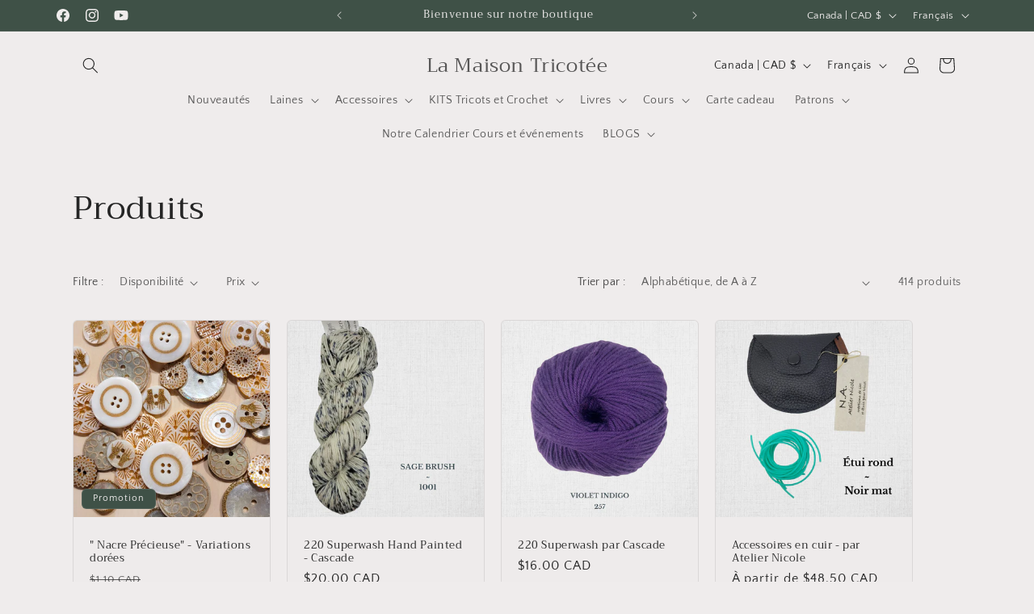

--- FILE ---
content_type: text/html; charset=utf-8
request_url: https://platform.xeonapp.com/public/api/apps/shopify/expected_arrival_date/files/app_bar.html
body_size: 7682
content:
<!DOCTYPE html>
<html lang="en" style="height: 100%; width: 100%;">

	<head>
		<meta charset="utf-8">
		<meta name="viewport" content="width=device-width, initial-scale=1.0">
		<meta http-equiv="X-UA-Compatible" content="IE=Standards" />
    <link href='https://fonts.googleapis.com/css?family=Sofia' rel='stylesheet'>
	</head>

	<body style="height: 100%; width: 100%; overflow: hidden;">
		<div id="appIdEADContainer">
    </div>
    
    <script>
      // console.log('Inside app bar')

      const xeonAppsEAD = {
        data: {
          productObj: null,
          selectedVariantId: null,
          xeonAppsLocation: 'http://localhost:3000',
          publicAppEADPath: '/public/api/apps/shopify/expected_arrival_date/',
          arrivalDate: null,
          myShopifyDomain: null,
          storeIdentifier: null,
          displayBarSeting: {},
          setting: {}
        },

        jQueryUrl: 'https://ajax.googleapis.com/ajax/libs/jquery/3.5.1/jquery.min.js',

        loadAppFile: function (url, type, callback) {
          var loadElement;

          if (type === 'style') {
            loadElement = document.createElement('link');
            loadElement.rel = "stylesheet";
            loadElement.type = "text/css";
          } else {
            loadElement = document.createElement('script');
            loadElement.type = 'text/javascript';
          }

          if (loadElement.readyState) {
            loadElement.onreadystatechange = function () {
              if (loadElement.readyState === 'loaded' || loadElement.readyState === 'complete'){
                loadElement.onreadystatechange = null;
                callback();
              }
            };
          } else {
            loadElement.onload = function () {
              callback();
            };
          }
        
          if (type == 'style') {
            loadElement.href = url;
          } else {
            loadElement.src = url;
          }
        
          document.getElementsByTagName('head')[0].appendChild(loadElement);
        },

        appInit: function () {
          xeonAppsEAD.resetDivMainEle()
          xeonAppsEAD.getVariantEAD()
        },

        resetDivMainEle () {
          var divMainContainer = document.getElementById('appIdEADContainer')
          divMainContainer.style.display = 'none'
        },

        getVariantEAD () {
          if (!xeonAppsEAD.data.selectedVariantId) {
            xeonAppsEAD.data.selectedVariantId = xeonAppsEAD.data.productObj.variants[0].id
          }

          let variantEADPath = xeonAppsEAD.data.xeonAppsLocation + xeonAppsEAD.data.publicAppEADPath + 'variants_ead/' + xeonAppsEAD.data.selectedVariantId + '/' + xeonAppsEAD.data.storeIdentifier

          $.getJSON(variantEADPath, function (result) {
            xeonAppsEAD.data.variant = result.variant
            xeonAppsEAD.data.arrivalDate = result.variant.arrivalDate
            xeonAppsEAD.data.displayBarSeting = result.setting.displayBar
            xeonAppsEAD.data.setting = result.setting

            if (xeonAppsEAD.shouldShowDisplayBar()) {
              xeonAppsEAD.setCSSOfAppBar(result.setting.displayBar)
            }

            // if (result.setting.isAppEnabled) {
            //   xeonAppsEAD.setCSSOfAppBar(result.setting.displayBar)
            // }
          })
        },

        shouldShowDisplayBar () {
          let toReturn = true

          if (!xeonAppsEAD.data.setting.isAppEnabled) toReturn = false

          // Expired date check
          if ((new Date(xeonAppsEAD.data.arrivalDate)) < Date.now()) toReturn = false

          if (xeonAppsEAD.data.setting.disableBarForInStock) {
            if (xeonAppsEAD.data.variant.inventoryQuantity > 0) toReturn = false
          }

          return toReturn
        },

        setCSSOfAppBar (displayBarSetting) {
          try {
            var divMainContainer = document.getElementById('appIdEADContainer')
            // console.log('displayBarSetting.css', displayBarSetting.css)
            // divMainContainer.style = displayBarSetting.css

            divMainContainer.style['background-color'] = displayBarSetting.css['background-color'];
            // divMainContainer.style.height = 100 + '%'
            // divMainContainer.style.width = 100 + '%'
            divMainContainer.style.display = displayBarSetting.css.display;
            divMainContainer.style['align-items'] = displayBarSetting.css['align-items'];
            divMainContainer.style['justify-content'] = displayBarSetting.css['justify-content'];
            divMainContainer.style.padding = displayBarSetting.css.padding;
            divMainContainer.style.color = displayBarSetting.css.color;
            divMainContainer.style['letter-spacing'] = displayBarSetting.css['letter-spacing'];
            divMainContainer.style['font-size'] = displayBarSetting.css['font-size'];
            divMainContainer.style['font-weight'] = displayBarSetting.css['font-weight'];

            if (displayBarSetting.css['font-family']) {
              let link = document.createElement('link');
              link.rel = 'stylesheet';
              link.href = `https://fonts.googleapis.com/css2?family=Cantarell&family=${displayBarSetting.css['font-family']}`;
              document.getElementsByTagName('head')[0].appendChild(link);

              divMainContainer.style['font-family'] = displayBarSetting.css['font-family'];
            }
            

            // text block css
            // var divChildContainer = document.getElementById('appIdEADContainerChildDiv')

            // divChildContainer.style.color = 'white';
            // divChildContainer.style['margin-bottom'] = 5 + 'px';
            // divChildContainer.style['letter-spacing'] = 0.5 + 'px';

            // append text and date
            var date = new Date(xeonAppsEAD.data.arrivalDate)
            divMainContainer.innerHTML = displayBarSetting.barText + date.toLocaleDateString(displayBarSetting.dateFormat.format, displayBarSetting.dateFormat.options)

            // console.log('calling iframe loaded')
            // parent.xeonAppsEAD.iframeLoaded();
          } catch (err) {
            console.log('msg', err.message)
          }
        }
      }

      // Update data from parent window
      window.onmessage = function (e) {
        // console.log("e.data.productObj", e.data.productObj)
        if (e.data && e.data.productObj && e.data.productObj.id) {
          xeonAppsEAD.data.productObj = e.data.productObj
          xeonAppsEAD.data.selectedVariantId = parseInt(e.data.selectedVariantId)
          xeonAppsEAD.data.xeonAppsLocation = e.data.xeonAppsLocation
          xeonAppsEAD.data.myShopifyDomain = e.data.myShopifyDomain
          xeonAppsEAD.data.storeIdentifier = e.data.myShopifyDomain.replace('.myshopify.com', '')

          // console.log('xeonAppsEAD', xeonAppsEAD)
          if (typeof $ == 'undefined' || typeof jQuery == 'undefined') {
            /* Load jquery */
            xeonAppsEAD.loadAppFile(xeonAppsEAD.jQueryUrl, 'script', function () {

              /* Init default app */
              xeonAppsEAD.appInit();
            });
          } else {
            /* Init default app */
            xeonAppsEAD.appInit();
          }
        }
      }

      // for testing
      // if (typeof $ == 'undefined' || typeof jQuery == 'undefined') {
      //   /* Load jquery */
      //   xeonAppsEAD.loadAppFile(xeonAppsEAD.jQueryUrl, 'script', function () {
      //     /* Init default app */
      //     xeonAppsEAD.appInit();
      //   });
      // } else {
      //   /* Init default app */
      //   xeonAppsEAD.appInit();
      // }
    </script>
	</body>

</html>
